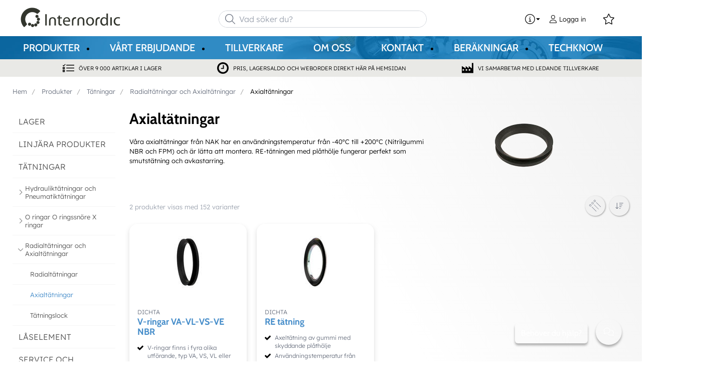

--- FILE ---
content_type: application/javascript; charset=utf-8
request_url: https://cdnjs.cloudflare.com/ajax/libs/fontfaceobserver/2.3.0/fontfaceobserver.min.js
body_size: 1798
content:
!function(){"use strict";var t=[];function e(){for(;t.length;)t[0](),t.shift()}function s(t){this.a=r,this.b=void 0,this.f=[];var e=this;try{t(function(t){!function e(n,t){if(n.a==r){if(t==n)throw new TypeError;var o=!1;try{var i=t&&t.then;if(null!=t&&"object"==typeof t&&"function"==typeof i)return void i.call(t,function(t){o||e(n,t),o=!0},function(t){o||a(n,t),o=!0})}catch(t){return void(o||a(n,t))}n.a=0,n.b=t,d(n)}}(e,t)},function(t){a(e,t)})}catch(t){a(e,t)}}var n=function(){setTimeout(e)},r=2;function c(e){return new s(function(t){t(e)})}function a(t,e){if(t.a==r){if(e==t)throw new TypeError;t.a=1,t.b=e,d(t)}}function d(i){t.push(function(){if(i.a!=r)for(;i.f.length;){var t=(o=i.f.shift())[0],e=o[1],n=o[2],o=o[3];try{0==i.a?n("function"==typeof t?t.call(void 0,i.b):i.b):1==i.a&&("function"==typeof e?n(e.call(void 0,i.b)):o(i.b))}catch(t){o(t)}}}),1==t.length&&n()}s.prototype.g=function(t){return this.c(void 0,t)},s.prototype.c=function(n,o){var i=this;return new s(function(t,e){i.f.push([n,o,t,e]),d(i)})},window.Promise||(window.Promise=s,window.Promise.resolve=c,window.Promise.reject=function(n){return new s(function(t,e){e(n)})},window.Promise.race=function(o){return new s(function(t,e){for(var n=0;n<o.length;n+=1)c(o[n]).c(t,e)})},window.Promise.all=function(r){return new s(function(n,t){var o=0,i=[];0==r.length&&n(i);for(var e=0;e<r.length;e+=1)c(r[e]).c(function(e){return function(t){i[e]=t,(o+=1)==r.length&&n(i)}}(e),t)})},window.Promise.prototype.then=s.prototype.c,window.Promise.prototype.catch=s.prototype.g)}(),function(){function i(t,e){document.addEventListener?t.addEventListener("scroll",e,!1):t.attachEvent("scroll",e)}function g(t){this.g=document.createElement("div"),this.g.setAttribute("aria-hidden","true"),this.g.appendChild(document.createTextNode(t)),this.h=document.createElement("span"),this.i=document.createElement("span"),this.m=document.createElement("span"),this.j=document.createElement("span"),this.l=-1,this.h.style.cssText="max-width:none;display:inline-block;position:absolute;height:100%;width:100%;overflow:scroll;font-size:16px;",this.i.style.cssText="max-width:none;display:inline-block;position:absolute;height:100%;width:100%;overflow:scroll;font-size:16px;",this.j.style.cssText="max-width:none;display:inline-block;position:absolute;height:100%;width:100%;overflow:scroll;font-size:16px;",this.m.style.cssText="display:inline-block;width:200%;height:200%;font-size:16px;max-width:none;",this.h.appendChild(this.m),this.i.appendChild(this.j),this.g.appendChild(this.h),this.g.appendChild(this.i)}function x(t,e){t.g.style.cssText="max-width:none;min-width:20px;min-height:20px;display:inline-block;overflow:hidden;position:absolute;width:auto;margin:0;padding:0;top:-999px;white-space:nowrap;font-synthesis:none;font:"+e+";"}function r(t){var e=t.g.offsetWidth,n=e+100;return t.j.style.width=n+"px",t.i.scrollLeft=n,t.h.scrollLeft=t.h.scrollWidth+100,t.l!==e&&(t.l=e,1)}function b(t,e){function n(){var t=o;r(t)&&null!==t.g.parentNode&&e(t.l)}var o=t;i(t.h,n),i(t.i,n),r(t)}function t(t,e,n){e=e||{},n=n||window,this.family=t,this.style=e.style||"normal",this.weight=e.weight||"normal",this.stretch=e.stretch||"normal",this.context=n}var E=null,o=null,s=null,e=null;function c(t){return e=null===e?!!t.document.fonts:e}function T(t,e){var n=t.style,o=t.weight;if(null===s){var i=document.createElement("div");try{i.style.font="condensed 100px sans-serif"}catch(t){}s=""!==i.style.font}return[n,o,s?t.stretch:"","100px",e].join(" ")}t.prototype.load=function(t,e){var p=this,m=t||"BESbswy",w=0,v=e||3e3,y=(new Date).getTime();return new Promise(function(h,f){var t,e,n;!c(p.context)||(n=p.context,o=null===o?!(!c(n)||!/Apple/.test(window.navigator.vendor))&&(!!(n=/AppleWebKit\/([0-9]+)(?:\.([0-9]+))(?:\.([0-9]+))/.exec(window.navigator.userAgent))&&parseInt(n[1],10)<603):o)?(e=function(){function n(){var t;(t=-1!=s&&-1!=c||-1!=s&&-1!=a||-1!=c&&-1!=a)&&((t=s!=c&&s!=a&&c!=a)||(null===E&&(t=/AppleWebKit\/([0-9]+)(?:\.([0-9]+))/.exec(window.navigator.userAgent),E=!!t&&(parseInt(t[1],10)<536||536===parseInt(t[1],10)&&parseInt(t[2],10)<=11)),t=E&&(s==e&&c==e&&a==e||s==d&&c==d&&a==d||s==l&&c==l&&a==l)),t=!t),t&&(null!==u.parentNode&&u.parentNode.removeChild(u),clearTimeout(w),h(p))}var o=new g(m),i=new g(m),r=new g(m),s=-1,c=-1,a=-1,e=-1,d=-1,l=-1,u=document.createElement("div");u.dir="ltr",x(o,T(p,"sans-serif")),x(i,T(p,"serif")),x(r,T(p,"monospace")),u.appendChild(o.g),u.appendChild(i.g),u.appendChild(r.g),p.context.document.body.appendChild(u),e=o.g.offsetWidth,d=i.g.offsetWidth,l=r.g.offsetWidth,function t(){var e;(new Date).getTime()-y>=v?(null!==u.parentNode&&u.parentNode.removeChild(u),f(Error(v+"ms timeout exceeded"))):(!0!==(e=p.context.document.hidden)&&void 0!==e||(s=o.g.offsetWidth,c=i.g.offsetWidth,a=r.g.offsetWidth,n()),w=setTimeout(t,50))}(),b(o,function(t){s=t,n()}),x(o,T(p,'"'+p.family+'",sans-serif')),b(i,function(t){c=t,n()}),x(i,T(p,'"'+p.family+'",serif')),b(r,function(t){a=t,n()}),x(r,T(p,'"'+p.family+'",monospace'))},document.body?e():document.addEventListener?document.addEventListener("DOMContentLoaded",function t(){document.removeEventListener("DOMContentLoaded",t),e()}):document.attachEvent("onreadystatechange",function t(){"interactive"!=document.readyState&&"complete"!=document.readyState||(document.detachEvent("onreadystatechange",t),e())})):(n=new Promise(function(n,t){!function e(){(new Date).getTime()-y>=v?t(Error(v+"ms timeout exceeded")):p.context.document.fonts.load(T(p,'"'+p.family+'"'),m).then(function(t){1<=t.length?n():setTimeout(e,25)},t)}()}),t=new Promise(function(t,e){w=setTimeout(function(){e(Error(v+"ms timeout exceeded"))},v)}),Promise.race([t,n]).then(function(){clearTimeout(w),h(p)},f))})},"object"==typeof module?module.exports=t:(window.FontFaceObserver=t,window.FontFaceObserver.prototype.load=t.prototype.load)}();

--- FILE ---
content_type: image/svg+xml
request_url: https://www.internordic.com/-/media/images/new-svg-icons/message-area-icons/bullet-checked-list.svg?iar=0&hash=75B1DF5435896D82CB7F36B399BBBEC7
body_size: 230
content:
<svg xmlns="http://www.w3.org/2000/svg" width="23" height="23" style="enable-background:new 0 0 23 23" xml:space="preserve"><path d="M4.3 13.7H0V9.4h4.3v4.3zm-2.9-1.5h1.4v-1.5H1.4v1.5zM4.3 19.4H0v-4.3h4.3v4.3zM1.4 18h1.4v-1.4H1.4V18zM7.2 5H23v1.4H7.2zM7.2 10.8H23v1.4H7.2zM7.2 16.6H23v1.3H7.2zM2 8.3l-2-2 .9-.9 1 1 2.9-2.9.9.9L2 8.3z"/></svg>


--- FILE ---
content_type: application/javascript
request_url: https://www.internordic.com/ui/internordic/scripts/fontLoading-03d11dc253.js
body_size: 249
content:
function loadFonts(){var e=new FontFaceObserver("Cabin"),o=new FontFaceObserver("Lexend");Promise.all([e.load(null,1e4),o.load(null,1e4)]).then(fontsLoaded,fontsLoaded)}function fontsLoaded(){document.body.classList.remove("internordic-headerFontInactive"),document.body.classList.remove("internordic-regularFontInactive"),document.cookie="fonts-loaded=true; expires=Fri, 31 Dec 9999 23:59:59 GMT; path=/"}loadFonts();

--- FILE ---
content_type: image/svg+xml
request_url: https://www.internordic.com/-/media/images/new-svg-icons/message-area-icons/clock.svg?iar=0&hash=A13E4C4C0AF82D116D1329081CF3FBCD
body_size: 363
content:
<svg xmlns="http://www.w3.org/2000/svg" width="23" height="23"><path d="M13.4 6.2v6.7c0 .1 0 .2-.1.3s-.2.1-.3.1H8.1c-.1 0-.2 0-.3-.1s-.1-.2-.1-.3v-1c0-.1 0-.2.1-.3s.2-.1.3-.1h3.3V6.2c0-.1 0-.2.1-.3s.2-.1.3-.1h1c.1 0 .2 0 .3.1.2.1.3.2.3.3zm6.3 5.3c0-1.5-.3-2.9-1.1-4.1s-1.7-2.3-3-3-2.6-1-4.1-1-2.8.3-4.1 1a7.23 7.23 0 0 0-3 3c-.7 1.3-1 2.6-1 4.1s.3 2.9 1.1 4.1 1.7 2.3 3 3 2.6 1.1 4.1 1.1 2.9-.3 4.1-1.1 2.3-1.7 3-3c.5-1.3 1-2.6 1-4.1zm3.3 0a11.66 11.66 0 0 1-1.5 5.8c-1 1.8-2.4 3.2-4.2 4.2a11.66 11.66 0 0 1-5.8 1.5 11.66 11.66 0 0 1-5.8-1.5c-1.8-1-3.2-2.4-4.2-4.1A11.66 11.66 0 0 1 0 11.6a11.66 11.66 0 0 1 1.5-5.8c1-1.8 2.4-3.2 4.2-4.2S9.4 0 11.5 0a11.66 11.66 0 0 1 5.8 1.5c1.8 1 3.2 2.4 4.2 4.2a11.66 11.66 0 0 1 1.5 5.8z"/></svg>